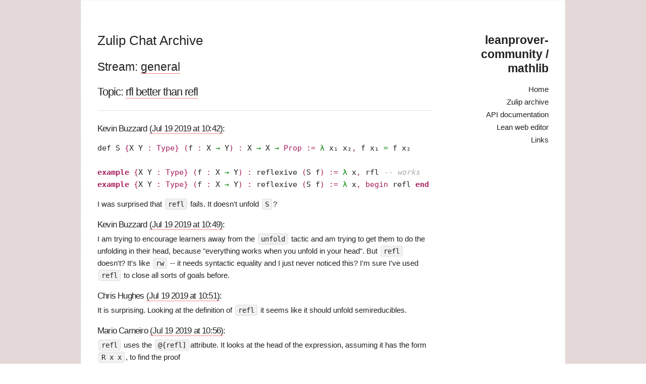

--- FILE ---
content_type: text/html; charset=utf-8
request_url: https://leanprover-community.github.io/archive/stream/113488-general/topic/rfl.20better.20than.20refl.html
body_size: 2414
content:
<!DOCTYPE html>
<html>
  <head>
  <meta charset="utf-8">
  <meta http-equiv="X-UA-Compatible" content="IE=edge">
  <meta name="viewport" content="width=device-width, initial-scale=1">

  <link rel="shortcut icon" href="https://leanprover-community.github.io/archive/assets/img/lean.ico">

  <title>Zulip Chat Archive</title>
  <meta name="description" content="The homepage for the mathlib library for the Lean theorem prover. Contains an archive of the Zulip chat for discussions about Lean and mathlib.
">

  <!-- todo: include this into main.css -->

  <link rel="stylesheet" href="https://leanprover-community.github.io/archive/css/main.css">
  <link rel="canonical" href="https://leanprover-community.github.io/archive/stream/113488-general/topic/rfl.20better.20than.20refl.html">
  <link rel="alternate" type="application/rss+xml" title="leanprover-community / mathlib" href="https://leanprover-community.github.io/archive/feed.xml">
  <script type="text/x-mathjax-config">
    MathJax.Hub.Config({
        extensions: ["tex2jax.js","mml2jax.js","MathMenu.js","MathZoom.js","AssistiveMML.js", "a11y/accessibility-menu.js"],
      jax: ["input/TeX","input/MathML","input/AsciiMath","output/CommonHTML"],
      tex2jax: {
        inlineMath: [ ['$$','$$'] ],
        processEscapes: true
      },
      TeX: {
        extensions: ["AMSmath.js","AMSsymbols.js","noErrors.js","noUndefined.js"]
      }
    });
  </script>
  <script type="text/javascript" async
    src="https://cdnjs.cloudflare.com/ajax/libs/mathjax/2.7.5/MathJax.js">
  </script>
</head>

  <body>
    <div class="page-content">
      <div class="container">
        <div class="three columns">
          <header class="site-header">

  <h2 class="logo"><a href="https://leanprover-community.github.io/">leanprover-community / mathlib</a></h2>

  <div class="nav">

    <label for="menu-toggle" class="menu-icon">
        <!--div data-icon="ei-navicon"></div-->
        <svg viewBox="0 0 18 15">
          <path fill="#424242" d="M18,1.484c0,0.82-0.665,1.484-1.484,1.484H1.484C0.665,2.969,0,2.304,0,1.484l0,0C0,0.665,0.665,0,1.484,0 h15.031C17.335,0,18,0.665,18,1.484L18,1.484z"/>
          <path fill="#424242" d="M18,7.516C18,8.335,17.335,9,16.516,9H1.484C0.665,9,0,8.335,0,7.516l0,0c0-0.82,0.665-1.484,1.484-1.484 h15.031C17.335,6.031,18,6.696,18,7.516L18,7.516z"/>
          <path fill="#424242" d="M18,13.516C18,14.335,17.335,15,16.516,15H1.484C0.665,15,0,14.335,0,13.516l0,0 c0-0.82,0.665-1.484,1.484-1.484h15.031C17.335,12.031,18,12.696,18,13.516L18,13.516z"/>
        </svg>
    </label>
    <input type="checkbox" id="menu-toggle">

    <div class="site-nav">
      <nav>
        <ul class="page-link">
          <li><a href="https://leanprover-community.github.io/">Home</a></li>
          <li><a href="https://leanprover-community.github.io/archive">Zulip archive</a></li>
          <li><a href="https://leanprover-community.github.io/mathlib_docs">API documentation</a></li>
          <li><a href="https://leanprover-community.github.io/lean-web-editor">Lean web editor</a></li>
          <li><a href="https://leanprover-community.github.io/links">Links</a></li>
        </ul>
      </nav>
    </div>

  </div>
</header>

        </div>

        <div class="nine columns" style="z-index:100;">
          <div class="wrapper">
            <article class="post">

  <header class="post-header">
    <a href="https://leanprover-community.github.io/archive"><h1 class="post-title">Zulip Chat Archive</h1></a>
  </header>

  <div class="article-content">
    <h2>Stream: <a href="https://leanprover-community.github.io/archive/stream/113488-general/index.html">general</a></h2>
<h3>Topic: <a href="https://leanprover-community.github.io/archive/stream/113488-general/topic/rfl.20better.20than.20refl.html">rfl better than refl</a></h3>

<hr>

<base href="https://leanprover.zulipchat.com">

<head><link href="/style.css" rel="stylesheet"></head>



<a name="171247110"></a>
<h4><a href="https://leanprover.zulipchat.com#narrow/stream/113488-general/topic/rfl%20better%20than%20refl/near/171247110" class="zl"></a> Kevin Buzzard <a href="https://leanprover-community.github.io/archive/stream/113488-general/topic/rfl.20better.20than.20refl.html#171247110">(Jul 19 2019 at 10:42)</a>:</h4>
<div class="codehilite"><pre><span></span><span class="n">def</span> <span class="n">S</span> <span class="o">{</span><span class="n">X</span> <span class="n">Y</span> <span class="o">:</span> <span class="kt">Type</span><span class="o">}</span> <span class="o">(</span><span class="n">f</span> <span class="o">:</span> <span class="n">X</span> <span class="bp">→</span> <span class="n">Y</span><span class="o">)</span> <span class="o">:</span> <span class="n">X</span> <span class="bp">→</span> <span class="n">X</span> <span class="bp">→</span> <span class="kt">Prop</span> <span class="o">:=</span> <span class="bp">λ</span> <span class="n">x₁</span> <span class="n">x₂</span><span class="o">,</span> <span class="n">f</span> <span class="n">x₁</span> <span class="bp">=</span> <span class="n">f</span> <span class="n">x₂</span>

<span class="kn">example</span> <span class="o">{</span><span class="n">X</span> <span class="n">Y</span> <span class="o">:</span> <span class="kt">Type</span><span class="o">}</span> <span class="o">(</span><span class="n">f</span> <span class="o">:</span> <span class="n">X</span> <span class="bp">→</span> <span class="n">Y</span><span class="o">)</span> <span class="o">:</span> <span class="n">reflexive</span> <span class="o">(</span><span class="n">S</span> <span class="n">f</span><span class="o">)</span> <span class="o">:=</span> <span class="bp">λ</span> <span class="n">x</span><span class="o">,</span> <span class="n">rfl</span> <span class="c1">-- works</span>
<span class="kn">example</span> <span class="o">{</span><span class="n">X</span> <span class="n">Y</span> <span class="o">:</span> <span class="kt">Type</span><span class="o">}</span> <span class="o">(</span><span class="n">f</span> <span class="o">:</span> <span class="n">X</span> <span class="bp">→</span> <span class="n">Y</span><span class="o">)</span> <span class="o">:</span> <span class="n">reflexive</span> <span class="o">(</span><span class="n">S</span> <span class="n">f</span><span class="o">)</span> <span class="o">:=</span> <span class="bp">λ</span> <span class="n">x</span><span class="o">,</span> <span class="k">begin</span> <span class="n">refl</span> <span class="kn">end</span> <span class="c1">-- fails!</span>
</pre></div>


<p>I was surprised that <code>refl</code> fails. It doesn't unfold <code>S</code>?</p>



<a name="171247400"></a>
<h4><a href="https://leanprover.zulipchat.com#narrow/stream/113488-general/topic/rfl%20better%20than%20refl/near/171247400" class="zl"></a> Kevin Buzzard <a href="https://leanprover-community.github.io/archive/stream/113488-general/topic/rfl.20better.20than.20refl.html#171247400">(Jul 19 2019 at 10:49)</a>:</h4>
<p>I am trying to encourage learners away from the <code>unfold</code> tactic and am trying to get them to do the unfolding in their head, because "everything works when you unfold in your head". But <code>refl</code> doesn't? It's like <code>rw</code> -- it needs syntactic equality and I just never noticed this? I'm sure I've used <code>refl</code> to close all sorts of goals before.</p>



<a name="171247493"></a>
<h4><a href="https://leanprover.zulipchat.com#narrow/stream/113488-general/topic/rfl%20better%20than%20refl/near/171247493" class="zl"></a> Chris Hughes <a href="https://leanprover-community.github.io/archive/stream/113488-general/topic/rfl.20better.20than.20refl.html#171247493">(Jul 19 2019 at 10:51)</a>:</h4>
<p>It is surprising. Looking at the definition of <code>refl</code> it seems like it should unfold semireducibles.</p>



<a name="171247782"></a>
<h4><a href="https://leanprover.zulipchat.com#narrow/stream/113488-general/topic/rfl%20better%20than%20refl/near/171247782" class="zl"></a> Mario Carneiro <a href="https://leanprover-community.github.io/archive/stream/113488-general/topic/rfl.20better.20than.20refl.html#171247782">(Jul 19 2019 at 10:56)</a>:</h4>
<p><code>refl</code> uses the <code>@{refl]</code>attribute. It looks at the head of the expression, assuming it has the form <code>R x x</code>, to find the proof</p>



<a name="171247791"></a>
<h4><a href="https://leanprover.zulipchat.com#narrow/stream/113488-general/topic/rfl%20better%20than%20refl/near/171247791" class="zl"></a> Kevin Buzzard <a href="https://leanprover-community.github.io/archive/stream/113488-general/topic/rfl.20better.20than.20refl.html#171247791">(Jul 19 2019 at 10:56)</a>:</h4>
<p>Oh, so it refuses to unfold because it has a better idea?</p>



<a name="171247812"></a>
<h4><a href="https://leanprover.zulipchat.com#narrow/stream/113488-general/topic/rfl%20better%20than%20refl/near/171247812" class="zl"></a> Kevin Buzzard <a href="https://leanprover-community.github.io/archive/stream/113488-general/topic/rfl.20better.20than.20refl.html#171247812">(Jul 19 2019 at 10:57)</a>:</h4>
<p>It's like "aha, this must be asking for a proof of reflexivity of <code>S</code>, I'll just look it up in my database, oh dear it's not there"</p>



<a name="171247819"></a>
<h4><a href="https://leanprover.zulipchat.com#narrow/stream/113488-general/topic/rfl%20better%20than%20refl/near/171247819" class="zl"></a> Mario Carneiro <a href="https://leanprover-community.github.io/archive/stream/113488-general/topic/rfl.20better.20than.20refl.html#171247819">(Jul 19 2019 at 10:57)</a>:</h4>
<p>more like it figured out the relevant definition, it's <code>S</code>, and it's complaining that this definition doesn't have a <code>@[refl]</code> declaration</p>



<a name="171247828"></a>
<h4><a href="https://leanprover.zulipchat.com#narrow/stream/113488-general/topic/rfl%20better%20than%20refl/near/171247828" class="zl"></a> Mario Carneiro <a href="https://leanprover-community.github.io/archive/stream/113488-general/topic/rfl.20better.20than.20refl.html#171247828">(Jul 19 2019 at 10:57)</a>:</h4>
<p>right</p>





<hr><p>Last updated: Dec 20 2025 at 21:32 UTC</p>
  </div>

</article>

          </div>
        </div>
      </div>
      <footer class="site-footer">
  <div class="container">
    <div class="footer left column one-half">
      <section class="small-font">
        Theme <a href="https://github.com/wild-flame/jekyll-simple"> Simple </a> by <a href="http://wildflame.me">wildflame</a>
        © 2016 
        Powered by <a href="https://github.com/jekyll/jekyll">jekyll</a>
      </section>
    </div>

    <div class="footer right column one-half">
      <section class="small-font">
        
        
      </section>
    </div>
  </div>
</footer>
 
    </div>
  </body>
</html>
